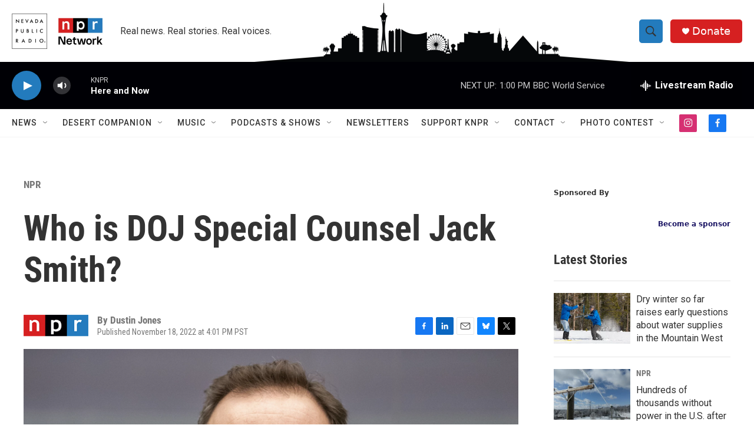

--- FILE ---
content_type: text/html; charset=utf-8
request_url: https://www.google.com/recaptcha/api2/aframe
body_size: -103
content:
<!DOCTYPE HTML><html><head><meta http-equiv="content-type" content="text/html; charset=UTF-8"></head><body><script nonce="NHmcyAgZqz43SRebdC-JTQ">/** Anti-fraud and anti-abuse applications only. See google.com/recaptcha */ try{var clients={'sodar':'https://pagead2.googlesyndication.com/pagead/sodar?'};window.addEventListener("message",function(a){try{if(a.source===window.parent){var b=JSON.parse(a.data);var c=clients[b['id']];if(c){var d=document.createElement('img');d.src=c+b['params']+'&rc='+(localStorage.getItem("rc::a")?sessionStorage.getItem("rc::b"):"");window.document.body.appendChild(d);sessionStorage.setItem("rc::e",parseInt(sessionStorage.getItem("rc::e")||0)+1);localStorage.setItem("rc::h",'1769457650216');}}}catch(b){}});window.parent.postMessage("_grecaptcha_ready", "*");}catch(b){}</script></body></html>